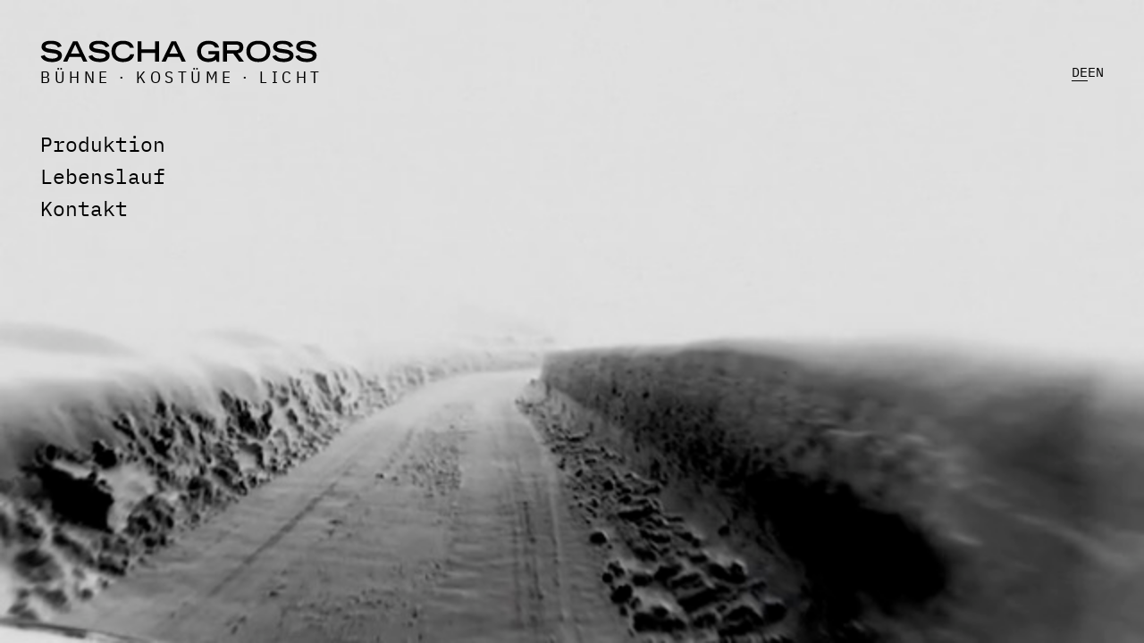

--- FILE ---
content_type: text/html; charset=utf-8
request_url: https://saschagross.net/
body_size: 6021
content:
<!DOCTYPE html>
<html lang="de-DE" class="tpl-home page-home page-id-1 aa-light-theme">
<head>
  <meta http-equiv="content-type" content="text/html; charset=utf-8" />
  <meta name="viewport" content="width=device-width, initial-scale=1" />
  <title>Sascha Gross &mdash; Bühne · Kostüme · Licht</title>
  <meta name="description" content="Sascha Gross ist ein internationaler Bühnenbildner und Kostümbildner in München,Deutschland mit internationalen Auszeichnungen und langjähriger Erfahrung." />
  <meta name="keywords" content="Kostümbildner, Bühnenbildner, München, Deutschland, Auszeichnung, International" />
  <meta property="og:title" content="Sascha Gross &mdash; Bühne · Kostüme · Licht" />
  <meta property="og:url" content="https://saschagross.net/" />
  <meta property="og:locale" content="de-DE" />
  <meta property="og:site_name" content="Sascha Gross &mdash; Bühne · Kostüme · Licht" />
  <meta property="og:description" content="Sascha Gross ist ein internationaler Bühnenbildner und Kostümbildner in München,Deutschland mit internationalen Auszeichnungen und langjähriger Erfahrung." />
  <link rel="alternate" hreflang="de" href="https://saschagross.net/" />
  <link rel="alternate" hreflang="en" href="https://saschagross.net/en/" />
  <link rel="alternate" hreflang="x-default" href="https://saschagross.net/en/" />
  <link rel="stylesheet" type="text/css" href="/site/templates/assets/main.e5af022a.css" />
  <script src="/site/templates/assets/main.fab4136f.js"></script>
  <link rel="apple-touch-icon" sizes="180x180" href="/apple-touch-icon.png">
  <link rel="icon" type="image/png" sizes="32x32" href="/favicon-32x32.png">
  <link rel="icon" type="image/png" sizes="16x16" href="/favicon-16x16.png">
  <link rel="manifest" href="/site.webmanifest">
  <link rel="canonical" href="https://saschagross.net/" />
  <link rel='alternate' hreflang='de' href='https://saschagross.net/' />
  <link rel='alternate' hreflang='en' href='https://saschagross.net/en/' />
  <link rel='alternate' hreflang='x-default' href='https://saschagross.net/' />
</head>
<body class="flex flex-col text-base font-regular min-h-screen">
  
  <header class="aa-header">
    <div class="aa-branding">
      <div class="aa-top"><svg fill="currentColor" fill-rule="evenodd" viewBox="0 0 500 40" xmlns="http://www.w3.org/2000/svg"><g fill-rule="nonzero"><path d="m38.55 10.75c-.9-2.5-3.6-9.75-19.25-9.75-2.8 0-16.95 0-16.95 10.9 0 5.55 4.7 9.2 13.1 10.35l8.7 1.2c5.2.65 7.9 2.2 7.9 4.55 0 3.15-4.8 5.05-10.6 5.05-9.6 0-12.3-3.85-13.6-6.5l-6.85 2.15c.85 2.75 4.65 10.45 20.25 10.45 9.7 0 17.9-3.2 17.9-11.8 0-6.1-4.8-9.25-12.95-10.5l-8.6-1.3c-7.25-.9-8.15-2.55-8.15-4.1 0-3.35 4.85-4.55 9.65-4.55 8.65 0 11.6 2.8 12.75 6.05zm17.1 13.05 7.6-16.2 7.6 16.2zm-14.35 14.45h7.55l3.85-8.35h20.95l3.8 8.35h7.5l-17.65-36.35h-8.1zm83.35-27.5c-.9-2.5-3.6-9.75-19.25-9.75-2.8 0-16.95 0-16.95 10.9 0 5.55 4.7 9.2 13.1 10.35l8.7 1.2c5.2.65 7.9 2.2 7.9 4.55 0 3.15-4.8 5.05-10.6 5.05-9.6 0-12.3-3.85-13.6-6.5l-6.85 2.15c.85 2.75 4.65 10.45 20.25 10.45 9.7 0 17.9-3.2 17.9-11.8 0-6.1-4.8-9.25-12.95-10.5l-8.6-1.3c-7.25-.9-8.15-2.55-8.15-4.1 0-3.35 4.85-4.55 9.65-4.55 8.65 0 11.6 2.8 12.75 6.05zm37.75 14.55c-.7 2.8-4.35 7.75-12.65 7.75-7.8 0-13.85-4.4-13.85-12.75 0-7.55 4.2-13.2 14.25-13.2 8.5 0 11.3 5.15 11.7 6.4h7.1c-.55-1.95-2.95-12.5-19.2-12.5-14.45 0-21.1 7.9-21.1 18.5 0 13.25 9.05 19.65 20.55 19.65 16.7 0 19.6-9.8 20.3-13.85z"/><path d="m175.75 38.25h7.1v-15.65h24.4v15.65h7.1v-36.35h-7.1v14.4h-24.4v-14.4h-7.1z"/><path d="m233.4 23.8 7.6-16.2 7.6 16.2zm-14.35 14.45h7.55l3.85-8.35h20.95l3.8 8.35h7.5l-17.65-36.35h-8.1zm84.5-18.65v5.7h12.75c-1.7 5.1-5.6 7.55-12.6 7.55-7.7 0-13.5-4.4-13.5-13 0-5.05 2.7-12.75 14.1-12.75 8.35 0 10.3 4.3 11.15 6.15h7.25c-1.75-9.15-10.9-12.25-19.25-12.25-14.5 0-20.35 9.45-20.35 19.15 0 14.45 11.25 19 20.55 19 7.05 0 10.85-2.45 13.6-4.25l1.4 3.75h4.3v-19.05zm33.45-1.55v-10.25h13.7c5.8 0 8.75.85 8.75 5.1 0 4.3-2.95 5.15-8.75 5.15zm-7.1 20.2h7.1v-14.3h11.25l10.55 14.3h8.75l-11.15-14.8c5.35-.3 10.15-4 10.15-10.7 0-8.9-6.2-10.85-14.8-10.85h-21.85zm63.75-5.2c-6.8 0-14.55-2.8-14.55-13.1 0-8.75 6.25-12.85 14.55-12.85s14.55 4.1 14.55 12.85c0 10.3-7.75 13.1-14.55 13.1zm-21.65-12.7c0 7.55 4.45 18.8 21.65 18.8s21.65-11.25 21.65-18.8c0-9.95-5.65-19.35-21.65-19.35s-21.65 9.4-21.65 19.35zm84.55-9.6c-.9-2.5-3.6-9.75-19.25-9.75-2.8 0-16.95 0-16.95 10.9 0 5.55 4.7 9.2 13.1 10.35l8.7 1.2c5.2.65 7.9 2.2 7.9 4.55 0 3.15-4.8 5.05-10.6 5.05-9.6 0-12.3-3.85-13.6-6.5l-6.85 2.15c.85 2.75 4.65 10.45 20.25 10.45 9.7 0 17.9-3.2 17.9-11.8 0-6.1-4.8-9.25-12.95-10.5l-8.6-1.3c-7.25-.9-8.15-2.55-8.15-4.1 0-3.35 4.85-4.55 9.65-4.55 8.65 0 11.6 2.8 12.75 6.05zm41.65 0c-.9-2.5-3.6-9.75-19.25-9.75-2.8 0-16.95 0-16.95 10.9 0 5.55 4.7 9.2 13.1 10.35l8.7 1.2c5.2.65 7.9 2.2 7.9 4.55 0 3.15-4.8 5.05-10.6 5.05-9.6 0-12.3-3.85-13.6-6.5l-6.85 2.15c.85 2.75 4.65 10.45 20.25 10.45 9.7 0 17.9-3.2 17.9-11.8 0-6.1-4.8-9.25-12.95-10.5l-8.6-1.3c-7.25-.9-8.15-2.55-8.15-4.1 0-3.35 4.85-4.55 9.65-4.55 8.65 0 11.6 2.8 12.75 6.05z"/></g></svg></div>
      <span class="aa-bottom-de">Bühne · Kostüme · Licht</span>
    </div>
    <div class="aa-language-select">
      <ul class="languages" role="navigation">
        <li><span class="aa-visually-hidden">Aktuelle Sprache: </span><span class="aa-current">DE</span></li>
        <li><a hreflang="en" href="/en/">EN</a></li>
      </ul>
    </div>
  </header>
  
  <main class="aa-main">

    <nav class="aa-navigation">
      <ul class="aa-nav">
        <li><a href="/produktion/">Produktion</a></li>
        <li><a href="/lebenslauf/">Lebenslauf</a></li>
        <li><a href="/kontakt/">Kontakt</a></li>
      </ul>
    </nav>

  </main>

  <div class="aa-bg-video">  
    <video loop="" autoplay="" disablePictureInPicture poster="/site/assets/files/1653/46_v1.jpg">
      <source src="/site/assets/files/1653/46_v1.mp4" type="video/mp4"> 
      <source src="/site/assets/files/1653/46_v1.ogv" type="video/ogg">
      <source src="/site/assets/files/1653/46_v1.webm" type="video/webm">
    </video>
  </div>
  

  
  

</body>
</html>

--- FILE ---
content_type: text/css
request_url: https://saschagross.net/site/templates/assets/main.e5af022a.css
body_size: 32089
content:
@font-face{font-display:swap;font-family:IBM Plex Sans Condensed;font-style:normal;font-weight:300;src:url(/site/templates/assets/0bb1719188059cedf1be.woff2) format("woff2"),url(/site/templates/assets/12c29bbb44d48ad35da7.ttf) format("truetype")}@font-face{font-display:swap;font-family:IBM Plex Sans Condensed;font-style:normal;font-weight:400;src:url(/site/templates/assets/2212aad08183b9546022.woff2) format("woff2"),url(/site/templates/assets/ef3884b49627d4dfcb24.ttf) format("truetype")}@font-face{font-display:swap;font-family:IBM Plex Mono;font-style:normal;font-weight:400;src:url(/site/templates/assets/57685f70bce71bc2281d.woff2) format("woff2"),url(/site/templates/assets/fb471377b24253febbac.ttf) format("truetype")}/* ! tailwindcss v3.4.6 | MIT License | https://tailwindcss.com */*,:after,:before{border:0 solid #e5e7eb;box-sizing:border-box}:after,:before{--tw-content:""}:host,html{-webkit-text-size-adjust:100%;font-feature-settings:normal;-webkit-tap-highlight-color:transparent;font-family:IBM Plex Mono,sans-serif;font-variation-settings:normal;line-height:1.5;-moz-tab-size:4;-o-tab-size:4;tab-size:4}body{line-height:inherit;margin:0}hr{border-top-width:1px;color:inherit;height:0}abbr:where([title]){text-decoration:underline;-webkit-text-decoration:underline dotted currentColor;text-decoration:underline dotted currentColor}h1,h2,h3,h4,h5,h6{font-size:inherit;font-weight:inherit}a{color:inherit;text-decoration:inherit}b,strong{font-weight:bolder}code,kbd,pre,samp{font-feature-settings:normal;font-family:ui-monospace,SFMono-Regular,Menlo,Monaco,Consolas,Liberation Mono,Courier New,monospace;font-size:1em;font-variation-settings:normal}small{font-size:80%}sub,sup{font-size:75%;line-height:0;position:relative;vertical-align:baseline}sub{bottom:-.25em}sup{top:-.5em}table{border-collapse:collapse;border-color:inherit;text-indent:0}button,input,optgroup,select,textarea{font-feature-settings:inherit;color:inherit;font-family:inherit;font-size:100%;font-variation-settings:inherit;font-weight:inherit;letter-spacing:inherit;line-height:inherit;margin:0;padding:0}button,select{text-transform:none}button,input:where([type=button]),input:where([type=reset]),input:where([type=submit]){-webkit-appearance:button;background-color:transparent;background-image:none}:-moz-focusring{outline:auto}:-moz-ui-invalid{box-shadow:none}progress{vertical-align:baseline}::-webkit-inner-spin-button,::-webkit-outer-spin-button{height:auto}[type=search]{-webkit-appearance:textfield;outline-offset:-2px}::-webkit-search-decoration{-webkit-appearance:none}::-webkit-file-upload-button{-webkit-appearance:button;font:inherit}summary{display:list-item}blockquote,dd,dl,figure,h1,h2,h3,h4,h5,h6,hr,p,pre{margin:0}fieldset{margin:0}fieldset,legend{padding:0}menu,ol,ul{list-style:none;margin:0;padding:0}dialog{padding:0}textarea{resize:vertical}input::-moz-placeholder,textarea::-moz-placeholder{color:#9ca3af}input::placeholder,textarea::placeholder{color:#9ca3af}[role=button],button{cursor:pointer}:disabled{cursor:default}audio,canvas,embed,iframe,img,object,svg,video{display:block;vertical-align:middle}img,video{height:auto;max-width:100%}[hidden]{display:none}[multiple],[type=date],[type=datetime-local],[type=email],[type=month],[type=number],[type=password],[type=search],[type=tel],[type=text],[type=time],[type=url],[type=week],input:where(:not([type])),select,textarea{--tw-shadow:0 0 transparent;-webkit-appearance:none;-moz-appearance:none;appearance:none;background-color:#fff;border-color:#6b7280;border-radius:0;border-width:1px;font-size:1rem;line-height:1.5rem;padding:.5rem .75rem}[multiple]:focus,[type=date]:focus,[type=datetime-local]:focus,[type=email]:focus,[type=month]:focus,[type=number]:focus,[type=password]:focus,[type=search]:focus,[type=tel]:focus,[type=text]:focus,[type=time]:focus,[type=url]:focus,[type=week]:focus,input:where(:not([type])):focus,select:focus,textarea:focus{--tw-ring-inset:var(--tw-empty,/*!*/ /*!*/);--tw-ring-offset-width:0px;--tw-ring-offset-color:#fff;--tw-ring-color:#2563eb;--tw-ring-offset-shadow:var(--tw-ring-inset) 0 0 0 var(--tw-ring-offset-width) var(--tw-ring-offset-color);--tw-ring-shadow:var(--tw-ring-inset) 0 0 0 calc(1px + var(--tw-ring-offset-width)) var(--tw-ring-color);border-color:#2563eb;box-shadow:var(--tw-ring-offset-shadow),var(--tw-ring-shadow),var(--tw-shadow);outline:2px solid transparent;outline-offset:2px}input::-moz-placeholder,textarea::-moz-placeholder{color:#6b7280;opacity:1}input::placeholder,textarea::placeholder{color:#6b7280;opacity:1}::-webkit-datetime-edit-fields-wrapper{padding:0}::-webkit-date-and-time-value{min-height:1.5em;text-align:inherit}::-webkit-datetime-edit{display:inline-flex}::-webkit-datetime-edit,::-webkit-datetime-edit-day-field,::-webkit-datetime-edit-hour-field,::-webkit-datetime-edit-meridiem-field,::-webkit-datetime-edit-millisecond-field,::-webkit-datetime-edit-minute-field,::-webkit-datetime-edit-month-field,::-webkit-datetime-edit-second-field,::-webkit-datetime-edit-year-field{padding-bottom:0;padding-top:0}select{background-image:url("data:image/svg+xml;charset=utf-8,%3Csvg xmlns='http://www.w3.org/2000/svg' fill='none' viewBox='0 0 20 20'%3E%3Cpath stroke='%236b7280' stroke-linecap='round' stroke-linejoin='round' stroke-width='1.5' d='m6 8 4 4 4-4'/%3E%3C/svg%3E");background-position:right .5rem center;background-repeat:no-repeat;background-size:1.5em 1.5em;padding-right:2.5rem;-webkit-print-color-adjust:exact;print-color-adjust:exact}[multiple],[size]:where(select:not([size="1"])){background-image:none;background-position:0 0;background-repeat:repeat;background-size:auto auto;background-size:initial;padding-right:.75rem;-webkit-print-color-adjust:inherit;print-color-adjust:inherit}[type=checkbox],[type=radio]{--tw-shadow:0 0 transparent;-webkit-appearance:none;-moz-appearance:none;appearance:none;background-color:#fff;background-origin:border-box;border-color:#6b7280;border-width:1px;color:#2563eb;display:inline-block;flex-shrink:0;height:1rem;padding:0;-webkit-print-color-adjust:exact;print-color-adjust:exact;-webkit-user-select:none;-moz-user-select:none;user-select:none;vertical-align:middle;width:1rem}[type=checkbox]{border-radius:0}[type=radio]{border-radius:100%}[type=checkbox]:focus,[type=radio]:focus{--tw-ring-inset:var(--tw-empty,/*!*/ /*!*/);--tw-ring-offset-width:2px;--tw-ring-offset-color:#fff;--tw-ring-color:#2563eb;--tw-ring-offset-shadow:var(--tw-ring-inset) 0 0 0 var(--tw-ring-offset-width) var(--tw-ring-offset-color);--tw-ring-shadow:var(--tw-ring-inset) 0 0 0 calc(2px + var(--tw-ring-offset-width)) var(--tw-ring-color);box-shadow:var(--tw-ring-offset-shadow),var(--tw-ring-shadow),var(--tw-shadow);outline:2px solid transparent;outline-offset:2px}[type=checkbox]:checked,[type=radio]:checked{background-color:currentColor;background-position:50%;background-repeat:no-repeat;background-size:100% 100%;border-color:transparent}[type=checkbox]:checked{background-image:url("data:image/svg+xml;charset=utf-8,%3Csvg viewBox='0 0 16 16' fill='%23fff' xmlns='http://www.w3.org/2000/svg'%3E%3Cpath d='M12.207 4.793a1 1 0 0 1 0 1.414l-5 5a1 1 0 0 1-1.414 0l-2-2a1 1 0 0 1 1.414-1.414L6.5 9.086l4.293-4.293a1 1 0 0 1 1.414 0z'/%3E%3C/svg%3E")}@media (forced-colors:active){[type=checkbox]:checked{-webkit-appearance:auto;-moz-appearance:auto;appearance:auto}}[type=radio]:checked{background-image:url("data:image/svg+xml;charset=utf-8,%3Csvg viewBox='0 0 16 16' fill='%23fff' xmlns='http://www.w3.org/2000/svg'%3E%3Ccircle cx='8' cy='8' r='3'/%3E%3C/svg%3E")}@media (forced-colors:active){[type=radio]:checked{-webkit-appearance:auto;-moz-appearance:auto;appearance:auto}}[type=checkbox]:checked:focus,[type=checkbox]:checked:hover,[type=radio]:checked:focus,[type=radio]:checked:hover{background-color:currentColor;border-color:transparent}[type=checkbox]:indeterminate{background-color:currentColor;background-image:url("data:image/svg+xml;charset=utf-8,%3Csvg xmlns='http://www.w3.org/2000/svg' fill='none' viewBox='0 0 16 16'%3E%3Cpath stroke='%23fff' stroke-linecap='round' stroke-linejoin='round' stroke-width='2' d='M4 8h8'/%3E%3C/svg%3E");background-position:50%;background-repeat:no-repeat;background-size:100% 100%;border-color:transparent}@media (forced-colors:active){[type=checkbox]:indeterminate{-webkit-appearance:auto;-moz-appearance:auto;appearance:auto}}[type=checkbox]:indeterminate:focus,[type=checkbox]:indeterminate:hover{background-color:currentColor;border-color:transparent}[type=file]{background:transparent none repeat 0 0/auto auto padding-box border-box scroll;background:initial;border-color:inherit;border-radius:0;border-width:0;font-size:inherit;line-height:inherit;padding:0}[type=file]:focus{outline:1px solid ButtonText;outline:1px auto -webkit-focus-ring-color}*{box-sizing:border-box}html{text-wrap:balance;font-size:15px}html :not(".mfp-gallery"){transition-duration:.5s;transition-property:all;transition-timing-function:cubic-bezier(.4,0,.2,1)}body{overflow-y:scroll}*,:after,:before{--tw-border-spacing-x:0;--tw-border-spacing-y:0;--tw-translate-x:0;--tw-translate-y:0;--tw-rotate:0;--tw-skew-x:0;--tw-skew-y:0;--tw-scale-x:1;--tw-scale-y:1;--tw-pan-x: ;--tw-pan-y: ;--tw-pinch-zoom: ;--tw-scroll-snap-strictness:proximity;--tw-gradient-from-position: ;--tw-gradient-via-position: ;--tw-gradient-to-position: ;--tw-ordinal: ;--tw-slashed-zero: ;--tw-numeric-figure: ;--tw-numeric-spacing: ;--tw-numeric-fraction: ;--tw-ring-inset: ;--tw-ring-offset-width:0px;--tw-ring-offset-color:#fff;--tw-ring-color:rgba(59,130,246,.5);--tw-ring-offset-shadow:0 0 transparent;--tw-ring-shadow:0 0 transparent;--tw-shadow:0 0 transparent;--tw-shadow-colored:0 0 transparent;--tw-blur: ;--tw-brightness: ;--tw-contrast: ;--tw-grayscale: ;--tw-hue-rotate: ;--tw-invert: ;--tw-saturate: ;--tw-sepia: ;--tw-drop-shadow: ;--tw-backdrop-blur: ;--tw-backdrop-brightness: ;--tw-backdrop-contrast: ;--tw-backdrop-grayscale: ;--tw-backdrop-hue-rotate: ;--tw-backdrop-invert: ;--tw-backdrop-opacity: ;--tw-backdrop-saturate: ;--tw-backdrop-sepia: ;--tw-contain-size: ;--tw-contain-layout: ;--tw-contain-paint: ;--tw-contain-style: }::backdrop{--tw-border-spacing-x:0;--tw-border-spacing-y:0;--tw-translate-x:0;--tw-translate-y:0;--tw-rotate:0;--tw-skew-x:0;--tw-skew-y:0;--tw-scale-x:1;--tw-scale-y:1;--tw-pan-x: ;--tw-pan-y: ;--tw-pinch-zoom: ;--tw-scroll-snap-strictness:proximity;--tw-gradient-from-position: ;--tw-gradient-via-position: ;--tw-gradient-to-position: ;--tw-ordinal: ;--tw-slashed-zero: ;--tw-numeric-figure: ;--tw-numeric-spacing: ;--tw-numeric-fraction: ;--tw-ring-inset: ;--tw-ring-offset-width:0px;--tw-ring-offset-color:#fff;--tw-ring-color:rgba(59,130,246,.5);--tw-ring-offset-shadow:0 0 transparent;--tw-ring-shadow:0 0 transparent;--tw-shadow:0 0 transparent;--tw-shadow-colored:0 0 transparent;--tw-blur: ;--tw-brightness: ;--tw-contrast: ;--tw-grayscale: ;--tw-hue-rotate: ;--tw-invert: ;--tw-saturate: ;--tw-sepia: ;--tw-drop-shadow: ;--tw-backdrop-blur: ;--tw-backdrop-brightness: ;--tw-backdrop-contrast: ;--tw-backdrop-grayscale: ;--tw-backdrop-hue-rotate: ;--tw-backdrop-invert: ;--tw-backdrop-opacity: ;--tw-backdrop-saturate: ;--tw-backdrop-sepia: ;--tw-contain-size: ;--tw-contain-layout: ;--tw-contain-paint: ;--tw-contain-style: }.repeater-matrix-content .block-image{margin-bottom:3.75rem;margin-top:3.75rem}.repeater-matrix-content .block-image img{display:block;margin-left:0;margin-right:0;max-width:100%;width:100%}.repeater-matrix-content .block-image+.block-gallery,.repeater-matrix-content .block-image+.block-image{margin-top:.75rem}.repeater-matrix-content .block-image[\:has\(\%2B\.block-gallery\)],.repeater-matrix-content .block-image[\:has\(\%2B\.block-image\)]{margin-bottom:.75rem}.repeater-matrix-content .block-image:has(+.block-gallery),.repeater-matrix-content .block-image:has(+.block-image){margin-bottom:.75rem}.repeater-matrix-content .block-image figure{display:block}.repeater-matrix-content .block-image figure.no-upscaling{display:table}.repeater-matrix-content .block-image figure.no-upscaling img{width:auto}.repeater-matrix-content .block-image figure figcaption{--tw-text-opacity:1;color:rgba(115,115,115,var(--tw-text-opacity));font-size:.75rem;line-height:1rem;margin-bottom:.5rem;margin-top:.5rem;text-align:right}.repeater-matrix-content .block-gallery{margin:3.75rem 0;width:100%}.repeater-matrix-content .block-gallery+.block-gallery,.repeater-matrix-content .block-gallery+.block-image{margin-top:.75rem}.repeater-matrix-content .block-gallery[\:has\(\%2B\%20\.block-gallery\)],.repeater-matrix-content .block-gallery[\:has\(\%2B\%20\.block-image\)]{margin-bottom:.75rem}.repeater-matrix-content .block-gallery:has(+.block-gallery),.repeater-matrix-content .block-gallery:has(+.block-image){margin-bottom:.75rem}.repeater-matrix-content .block-gallery .flex-container{align-content:stretch;display:flex;width:100%}.repeater-matrix-content .block-gallery .flex-container .plink{border-style:none;display:block;margin-right:.75rem}.repeater-matrix-content .block-gallery .flex-container .plink:last-child{margin-right:0}.repeater-matrix-content .block-gallery .flex-container .plink figcaption{--tw-text-opacity:1;color:rgba(115,115,115,var(--tw-text-opacity));font-size:.75rem;line-height:1rem;margin-bottom:.5rem;margin-top:.5rem;text-align:right}.repeater-matrix-content .block-gallery .flex-container .plink .pimg{display:block;height:auto;overflow:clip;width:100%}.repeater-matrix-content .block-body{margin-bottom:2rem}@media (min-width:1024px){.repeater-matrix-content .block-body{margin-bottom:3rem}}.repeater-matrix-content .block-body{font-family:IBM Plex Mono,sans-serif;font-weight:300}.repeater-matrix-content .block-video{height:0;margin:3rem auto;max-width:120rem;padding-bottom:56.25%;position:relative}.repeater-matrix-content .block-video iframe{height:100%;left:0;position:absolute;top:0;width:100%}.repeater-matrix-content .block-press .source{font-size:.75rem;line-height:1rem;margin:0 2.5rem 2.5rem}.tpl-productions .aa-content{grid-gap:1.75rem;display:grid;gap:1.75rem;grid-template-columns:repeat(1,minmax(0,1fr))}@media (min-width:640px){.tpl-productions .aa-content{grid-template-columns:repeat(2,minmax(0,1fr))}}@media (min-width:1024px){.tpl-productions .aa-content{grid-template-columns:repeat(3,minmax(0,1fr))}}@media (min-width:1280px){.tpl-productions .aa-content{grid-template-columns:repeat(4,minmax(0,1fr))}}@media (min-width:1536px){.tpl-productions .aa-content{grid-template-columns:repeat(5,minmax(0,1fr))}}.tpl-productions .aa-content a:link{border-style:none;outline-color:transparent;outline-offset:10px;outline-style:solid;outline-width:1px;text-decoration-line:none}.tpl-productions .aa-content a:active,.tpl-productions .aa-content a:focus,.tpl-productions .aa-content a:hover{outline-color:rgba(233,19,83,.3)}.tpl-productions .aa-content .aa-title{font-family:IBM Plex Sans Condensed,sans-serif;font-size:19px;text-transform:uppercase}.tpl-productions .aa-content .aa-subtitle,.tpl-productions .aa-content .aa-year{font-size:.875rem;line-height:1.25rem}.tpl-productions .aa-content .aa-list-image{aspect-ratio:2/1;display:block;margin-bottom:1rem;-o-object-fit:cover;object-fit:cover;-o-object-position:center;object-position:center;overflow:hidden;width:100%}@media (min-width:1024px){.tpl-production .aa-content{margin-top:.5rem}}.tpl-production .aa-content{margin-top:.25rem}.tpl-production .aa-content .aa-place-time,.tpl-production .aa-content h1,.tpl-production .aa-content h2,.tpl-production .aa-content h3,.tpl-production .aa-content h4,.tpl-production .aa-content h5,.tpl-production .aa-content h6{text-wrap:balance;font-family:IBM Plex Sans Condensed,sans-serif;-webkit-hyphens:manual;hyphens:manual;text-transform:uppercase}.tpl-production .aa-content h1{font-size:3rem;font-weight:300;line-height:1}@media (min-width:1024px){.tpl-production .aa-content h1{font-size:4.5rem;line-height:1}}.tpl-production .aa-content h1{margin-left:-.25rem}.tpl-production .aa-content h2{font-size:3rem;font-weight:400;line-height:1}@media (min-width:1024px){.tpl-production .aa-content h2{font-size:4.5rem;line-height:1}}.tpl-production .aa-content h2{margin-left:-.25rem}.tpl-production .aa-content h3{font-size:1.875rem;font-weight:400;line-height:2.25rem}@media (min-width:1024px){.tpl-production .aa-content h3{font-size:2.25rem;line-height:2.5rem}}.tpl-production .aa-content h3{margin-left:-.25rem}.tpl-production .aa-content .aa-place-time{font-size:16px;line-height:1}@media (min-width:1024px){.tpl-production .aa-content .aa-place-time{font-size:19px;line-height:1}}.tpl-production .aa-content .aa-place-time{letter-spacing:4px}.tpl-production .aa-content .aa-description{font-family:IBM Plex Mono,sans-serif;font-size:1,625rem;line-height:1,59375rem}@media (min-width:1024px){.tpl-production .aa-content .aa-description{margin-bottom:3rem;margin-top:3rem}}.tpl-production .aa-content .aa-description{margin-bottom:2rem;margin-top:2rem}@media (min-width:1024px){.tpl-production .aa-content .aa-header-image{margin-bottom:3rem;margin-top:3rem}}.tpl-production .aa-content .aa-header-image{margin-bottom:2rem;margin-top:2rem}.tpl-production .aa-content .aa-header-image img{width:100%}.tpl-production .aa-content .aa-header-image figcaption{--tw-text-opacity:1;color:rgba(115,115,115,var(--tw-text-opacity));font-size:.75rem;line-height:1rem;margin-top:.5rem;text-align:right}.tpl-basic-page .aa-content .repeater-matrix-content .block-body:first-child,.tpl-basic-page .aa-content .repeater-matrix-content .block-gallery:first-child,.tpl-basic-page .aa-content .repeater-matrix-content .block-image:first-child,.tpl-basic-page .aa-content .repeater-matrix-content .block-press:first-child,.tpl-basic-page .aa-content .repeater-matrix-content .block-video:first-child{margin-top:0!important}.aa-dark-theme{--tw-text-opacity:1;--tw-bg-opacity:1;background-color:rgba(10,10,10,var(--tw-bg-opacity));color:rgba(255,255,255,var(--tw-text-opacity))}.aa-dark-theme a:link,.aa-dark-theme a:visited{--tw-text-opacity:1;border-bottom-color:transparent;border-bottom-width:1px;color:rgba(255,255,255,var(--tw-text-opacity));text-decoration-line:none;transition-duration:.3s;transition-property:all;transition-timing-function:cubic-bezier(.4,0,.2,1)}.aa-dark-theme a:active,.aa-dark-theme a:focus,.aa-dark-theme a:hover{--tw-text-opacity:1;--tw-border-opacity:1;border-bottom-color:rgba(233,19,83,var(--tw-border-opacity));color:rgba(233,19,83,var(--tw-text-opacity))}.aa-dark-theme .aa-unstyled-link:link,.aa-dark-theme .aa-unstyled-link:visited{--tw-text-opacity:1;border-style:none;color:rgba(255,255,255,var(--tw-text-opacity));text-decoration-line:none}.aa-dark-theme .aa-current{--tw-border-opacity:1;border-bottom-color:rgba(255,255,255,var(--tw-border-opacity));border-bottom-width:1px}.aa-dark-theme .prose{--tw-text-opacity:1;color:rgba(255,255,255,var(--tw-text-opacity))}.aa-dark-theme .prose a:link{--tw-border-opacity:1;border-bottom-color:rgba(255,255,255,var(--tw-border-opacity));border-bottom-width:1px;font-weight:400;text-decoration-line:none}.aa-dark-theme .prose a:active,.aa-dark-theme .prose a:focus,.aa-dark-theme .prose a:hover{--tw-text-opacity:1;--tw-border-opacity:1;border-bottom-color:rgba(233,19,83,var(--tw-border-opacity));color:rgba(233,19,83,var(--tw-text-opacity));text-decoration-line:none}.aa-light-theme{--tw-text-opacity:1;--tw-bg-opacity:1;background-color:rgba(255,255,255,var(--tw-bg-opacity));color:rgba(0,0,0,var(--tw-text-opacity))}.aa-light-theme a:link,.aa-light-theme a:visited{--tw-text-opacity:1;border-bottom-color:transparent;border-bottom-width:1px;color:rgba(0,0,0,var(--tw-text-opacity));text-decoration-line:none;transition-duration:.3s;transition-property:all;transition-timing-function:cubic-bezier(.4,0,.2,1)}.aa-light-theme a:active,.aa-light-theme a:focus,.aa-light-theme a:hover{--tw-text-opacity:1;--tw-border-opacity:1;border-bottom-color:rgba(233,19,83,var(--tw-border-opacity));color:rgba(233,19,83,var(--tw-text-opacity))}.aa-light-theme .aa-unstyled-link:link,.aa-light-theme .aa-unstyled-link:visited{--tw-text-opacity:1;border-style:none;color:rgba(0,0,0,var(--tw-text-opacity));text-decoration-line:none}.aa-light-theme .aa-current{--tw-border-opacity:1;border-bottom-color:rgba(0,0,0,var(--tw-border-opacity));border-bottom-width:1px}.aa-light-theme .prose{--tw-text-opacity:1;color:rgba(0,0,0,var(--tw-text-opacity))}.aa-bg-video{bottom:0;left:0;position:fixed;right:0;top:0;z-index:-10}.aa-bg-video video{display:block;height:100vh;-o-object-fit:cover;object-fit:cover;width:100vw}.aa-adminbar{--tw-bg-opacity:1;--tw-border-opacity:1;background-color:rgba(0,0,0,var(--tw-bg-opacity));border-bottom-color:rgba(220,53,69,var(--tw-border-opacity));border-bottom-width:1px;display:flex;flex-wrap:nowrap;font-size:.75rem;justify-content:flex-end;line-height:1rem;line-height:1;margin:0;padding-bottom:.5rem;padding-top:.5rem}.aa-adminbar .aa-btn:active,.aa-adminbar .aa-btn:focus,.aa-adminbar .aa-btn:link,.aa-adminbar .aa-btn:visited{--tw-border-opacity:1;--tw-text-opacity:1;border-color:rgba(220,53,69,var(--tw-border-opacity));border-radius:.25rem;border-width:1px;color:rgba(220,53,69,var(--tw-text-opacity));display:inline-block;font-size:.75rem;line-height:1rem}.aa-adminbar .aa-btn:active:hover,.aa-adminbar .aa-btn:focus:hover,.aa-adminbar .aa-btn:link:hover,.aa-adminbar .aa-btn:visited:hover{--tw-text-opacity:1;color:rgba(255,255,255,var(--tw-text-opacity))}.aa-adminbar .aa-btn:active,.aa-adminbar .aa-btn:focus,.aa-adminbar .aa-btn:link,.aa-adminbar .aa-btn:visited{background-color:transparent;margin-right:1.25rem;padding:.25rem 1rem}.aa-adminbar .aa-btn:active:hover,.aa-adminbar .aa-btn:focus:hover,.aa-adminbar .aa-btn:link:hover,.aa-adminbar .aa-btn:visited:hover{--tw-bg-opacity:1;background-color:rgba(220,53,69,var(--tw-bg-opacity));text-decoration-line:none}.aa-adminbar .aa-btn:active,.aa-adminbar .aa-btn:focus,.aa-adminbar .aa-btn:link,.aa-adminbar .aa-btn:visited{background-position:0}.aa-header{animation:blur-in 1s 1 both;padding-left:2rem;padding-right:2rem}@media (min-width:1024px){.aa-header{padding-left:3rem;padding-right:3rem}}.aa-header{padding-top:2rem}@media (min-width:1024px){.aa-header{padding-top:3rem}}.aa-header{padding-bottom:1rem}@media (min-width:1024px){.aa-header{padding-bottom:1.5rem}}@media (min-width:1536px){.aa-header{font-size:1.125rem;line-height:1.75rem}}.aa-header{display:inline-block;display:flex;justify-content:space-between;transition-duration:.5s;transition-property:all;transition-timing-function:cubic-bezier(.4,0,.2,1)}.aa-header .aa-branding{text-transform:uppercase}.aa-header .aa-branding .aa-top{width:16rem}@media (min-width:1024px){.aa-header .aa-branding .aa-top{width:310px}}.aa-header .aa-branding .aa-top{margin-bottom:.5rem}.aa-header .aa-branding .aa-top svg{width:100%}.aa-header .aa-branding .aa-bottom-de,.aa-header .aa-branding .aa-bottom-en,.aa-header .aa-branding .aa-top{transition-duration:.15s;transition-property:all;transition-timing-function:cubic-bezier(.4,0,.2,1)}.aa-header .aa-branding .aa-bottom-de{font-family:IBM Plex Sans Condensed,sans-serif;font-size:16px;line-height:1}@media (min-width:1024px){.aa-header .aa-branding .aa-bottom-de{font-size:19px;line-height:1}}.aa-header .aa-branding .aa-bottom-de{letter-spacing:2.8px}@media (min-width:1024px){.aa-header .aa-branding .aa-bottom-de{letter-spacing:4.5px}}.aa-header .aa-branding .aa-bottom-en{font-family:IBM Plex Sans Condensed,sans-serif;font-size:16px;line-height:1}@media (min-width:1024px){.aa-header .aa-branding .aa-bottom-en{font-size:19px;line-height:1}}.aa-header .aa-branding .aa-bottom-en{letter-spacing:2.5px}@media (min-width:1024px){.aa-header .aa-branding .aa-bottom-en{letter-spacing:4.1px}}.aa-header .aa-language-select{align-self:flex-end}@media (min-width:1024px){.aa-header .aa-language-select{margin-bottom:.5rem}}.aa-header .aa-language-select ul{display:flex;gap:.75rem;list-style-type:none}@media (min-width:1024px){.aa-header .aa-language-select ul{gap:1.25rem}}.aa-navigation{animation:blur-in 1s 1 both;font-family:IBM Plex Mono,sans-serif;padding-left:2rem;padding-right:2rem}@media (min-width:1024px){.aa-navigation{padding-left:3rem;padding-right:3rem}}.aa-navigation{padding-bottom:1rem;padding-top:1rem}@media (min-width:1024px){.aa-navigation{padding-bottom:1.5rem;padding-top:1.5rem}}.aa-navigation{flex-shrink:0;font-size:1.125rem;line-height:1.75rem}@media (min-width:1024px){.aa-navigation{font-size:1.5rem;line-height:2rem}}.aa-navigation{line-height:1.625}.aa-project-navigation{margin-top:1rem}@media (min-width:1024px){.aa-project-navigation{margin-top:1.5rem}}.aa-project-navigation{font-size:1.875rem;line-height:2.25rem}.aa-main{display:flex;flex-direction:column}@media (min-width:768px){.aa-main{flex-direction:row}}@keyframes blur-in{0%{filter:blur(10px);opacity:0;transform:translateY(-10px)}to{filter:blur(0);opacity:1;transform:translate(0)}}.aa-content{animation:blur-in 1s 1 both;margin-bottom:7rem;padding-bottom:1rem;padding-top:1rem;width:100%}@media (min-width:1024px){.aa-content{padding-bottom:1.5rem;padding-top:1.5rem}}.aa-content{padding-left:2rem;padding-right:2rem}@media (min-width:1024px){.aa-content{padding-left:3rem;padding-right:3rem}}.aa-footer{padding:2rem}@media (min-width:1024px){.aa-footer{padding:3rem}}.aa-footer{display:flex;flex-direction:row;font-size:.75rem;line-height:1rem;margin-top:auto}.aa-visually-hidden{clip:rect(1px,1px,1px,1px);border-style:none;height:1px;margin:-1px;overflow:hidden;padding:0;position:absolute;white-space:nowrap;width:1px}.aa-dark-theme .aa-prose{--tw-text-opacity:1;color:rgba(255,255,255,var(--tw-text-opacity))}.aa-dark-theme .aa-prose a:link{--tw-border-opacity:1;border-bottom-color:rgba(255,255,255,var(--tw-border-opacity));border-bottom-width:1px;font-weight:400;text-decoration-line:none}.aa-dark-theme .aa-prose a:active,.aa-dark-theme .aa-prose a:focus,.aa-dark-theme .aa-prose a:hover{--tw-text-opacity:1;--tw-border-opacity:1;border-bottom-color:rgba(233,19,83,var(--tw-border-opacity));color:rgba(233,19,83,var(--tw-text-opacity));text-decoration-line:none}.aa-light-theme .aa-prose{--tw-text-opacity:1;color:rgba(0,0,0,var(--tw-text-opacity))}.aa-prose,.aa-prose p{font-weight:400}.aa-prose p{margin-bottom:1rem;max-width:64rem}.aa-prose strong{font-weight:400;letter-spacing:4px;text-transform:uppercase}.aa-prose small{font-size:.75rem;font-weight:400;line-height:1rem}.aa-prose h1,.aa-prose h2,.aa-prose h3,.aa-prose h4,.aa-prose h5,.aa-prose h6{font-weight:400;text-transform:uppercase}.aa-prose h2{font-size:2.25rem;line-height:2.5rem}@media (min-width:1024px){.aa-prose h2{font-size:3.75rem;line-height:1}}.aa-prose h2{margin-bottom:1.5rem;margin-left:-.25rem}.aa-prose h3{font-size:1.5rem;line-height:2rem}@media (min-width:1024px){.aa-prose h3{font-size:2.25rem;line-height:2.5rem}}.aa-prose h3{margin-bottom:1.25rem}.aa-prose h4,.aa-prose h5,.aa-prose h6{font-size:1.25rem;line-height:1.75rem}@media (min-width:1024px){.aa-prose h4,.aa-prose h5,.aa-prose h6{font-size:1.5rem;line-height:2rem}}.aa-prose h4,.aa-prose h5,.aa-prose h6{margin-bottom:1rem}.visible{visibility:visible}.mb-28{margin-bottom:7rem}.block{display:block}.flex{display:flex}.hidden{display:none}.min-h-screen{min-height:100vh}.w-full{width:100%}.flex-col{flex-direction:column}.text-base{font-size:1rem;line-height:1.5rem}.mfp-bg{background:#0b0b0b;height:100%;left:0;opacity:.8;overflow:hidden;position:fixed;top:0;width:100%;z-index:1042}.mfp-wrap{-webkit-backface-visibility:hidden;outline:none!important;position:fixed;z-index:1043}.mfp-container,.mfp-wrap{height:100%;left:0;top:0;width:100%}.mfp-container{box-sizing:border-box;padding:0 8px;position:absolute;text-align:center}.mfp-container:before{content:"";display:inline-block;height:100%;vertical-align:middle}.mfp-align-top .mfp-container:before{display:none}.mfp-content{display:inline-block;margin:0 auto;position:relative;text-align:left;vertical-align:middle;z-index:1045}.mfp-ajax-holder .mfp-content,.mfp-inline-holder .mfp-content{cursor:auto;width:100%}.mfp-ajax-cur{cursor:progress}.mfp-zoom-out-cur,.mfp-zoom-out-cur .mfp-image-holder .mfp-close{cursor:zoom-out}.mfp-zoom{cursor:pointer;cursor:zoom-in}.mfp-auto-cursor .mfp-content{cursor:auto}.mfp-arrow,.mfp-close,.mfp-counter,.mfp-preloader{-webkit-user-select:none;-moz-user-select:none;user-select:none}.mfp-loading.mfp-figure{display:none}.mfp-hide{display:none!important}.mfp-preloader{color:#ccc;left:8px;margin-top:-.8em;position:absolute;right:8px;text-align:center;top:50%;width:auto;z-index:1044}.mfp-preloader a{color:#ccc}.mfp-preloader a:hover{color:#fff}.mfp-s-error .mfp-content,.mfp-s-ready .mfp-preloader{display:none}button.mfp-arrow,button.mfp-close{-webkit-appearance:none;background:transparent;border:0;box-shadow:none;cursor:pointer;display:block;outline:none;overflow:visible;padding:0;touch-action:manipulation;z-index:1046}button::-moz-focus-inner{border:0;padding:0}.mfp-close{color:#fff;font-family:Arial,Baskerville,monospace;font-size:28px;font-style:normal;height:44px;line-height:44px;opacity:.65;padding:0 0 18px 10px;position:absolute;right:0;text-align:center;text-decoration:none;top:0;width:44px}.mfp-close:focus,.mfp-close:hover{opacity:1}.mfp-close:active{top:1px}.mfp-close-btn-in .mfp-close{color:#333}.mfp-iframe-holder .mfp-close,.mfp-image-holder .mfp-close{color:#fff;padding-right:6px;right:-6px;text-align:right;width:100%}.mfp-counter{color:#ccc;font-size:12px;line-height:18px;position:absolute;right:0;top:0;white-space:nowrap}.mfp-arrow{-webkit-tap-highlight-color:rgba(0,0,0,0);height:110px;margin:-55px 0 0;opacity:.65;padding:0;position:absolute;top:50%;width:90px}.mfp-arrow:active{margin-top:-54px}.mfp-arrow:focus,.mfp-arrow:hover{opacity:1}.mfp-arrow:after,.mfp-arrow:before{border:inset transparent;content:"";display:block;height:0;left:0;margin-left:35px;margin-top:35px;position:absolute;top:0;width:0}.mfp-arrow:after{border-bottom-width:13px;border-top-width:13px;top:8px}.mfp-arrow:before{border-bottom-width:21px;border-top-width:21px;opacity:.7}.mfp-arrow-left{left:0}.mfp-arrow-left:after{border-right:17px solid #fff;margin-left:31px}.mfp-arrow-right{right:0}.mfp-arrow-right:after{border-left:17px solid #fff;margin-left:39px}.mfp-iframe-holder{padding-bottom:40px;padding-top:40px}.mfp-iframe-holder .mfp-content{line-height:0;max-width:900px;width:100%}.mfp-iframe-holder .mfp-close{top:-40px}.mfp-iframe-scaler{height:0;overflow:hidden;padding-top:56.25%;width:100%}.mfp-iframe-scaler iframe{background:#000;box-shadow:0 0 8px rgba(0,0,0,.6);display:block;height:100%;left:0;position:absolute;top:0;width:100%}img.mfp-img{box-sizing:border-box;display:block;height:auto;margin:0 auto;max-width:100%;padding:40px 0;width:auto}.mfp-figure,img.mfp-img{line-height:0}.mfp-figure:after{background:#444;bottom:40px;box-shadow:0 0 8px rgba(0,0,0,.6);content:"";display:block;height:auto;left:0;position:absolute;right:0;top:40px;width:auto;z-index:-1}.mfp-figure small{color:#bdbdbd;display:block;font-size:12px;line-height:14px}.mfp-figure figure{margin:0}.mfp-bottom-bar{cursor:auto;left:0;margin-top:-36px;position:absolute;top:100%;width:100%}.mfp-title{word-wrap:break-word;color:#f3f3f3;line-height:18px;padding-right:36px;text-align:left}.mfp-image-holder .mfp-content{max-width:100%}.mfp-gallery .mfp-image-holder .mfp-figure{cursor:pointer}@media screen and (max-height:300px),screen and (max-width:800px) and (orientation:landscape){.mfp-img-mobile .mfp-image-holder{padding-left:0;padding-right:0}.mfp-img-mobile img.mfp-img{padding:0}.mfp-img-mobile .mfp-figure:after{bottom:0;top:0}.mfp-img-mobile .mfp-figure small{display:inline;margin-left:5px}.mfp-img-mobile .mfp-bottom-bar{background:rgba(0,0,0,.6);bottom:0;box-sizing:border-box;margin:0;padding:3px 5px;position:fixed;top:auto}.mfp-img-mobile .mfp-bottom-bar:empty{padding:0}.mfp-img-mobile .mfp-counter{right:5px;top:3px}.mfp-img-mobile .mfp-close{background:rgba(0,0,0,.6);height:35px;line-height:35px;padding:0;position:fixed;right:0;text-align:center;top:0;width:35px}}@media (max-width:900px){.mfp-arrow{transform:scale(.75)}.mfp-arrow-left{transform-origin:0}.mfp-arrow-right{transform-origin:100%}.mfp-container{padding-left:6px;padding-right:6px}}